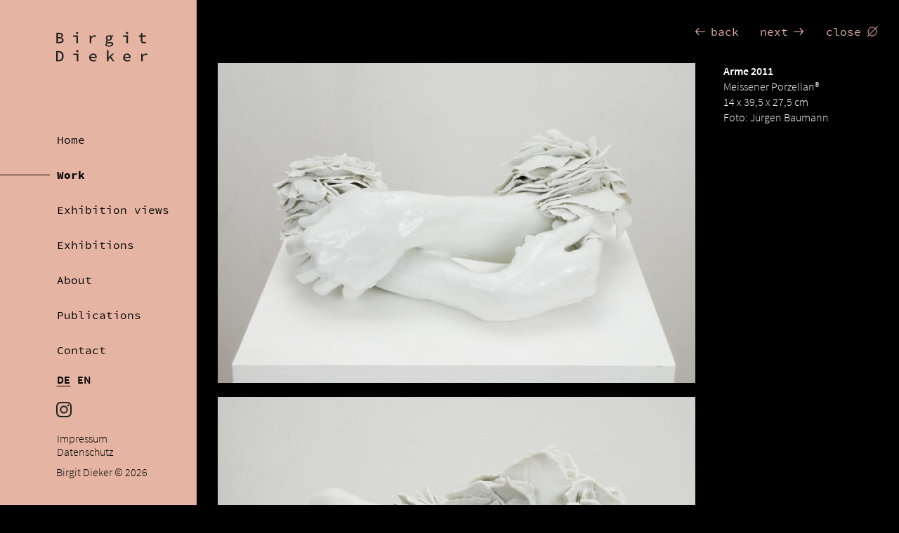

--- FILE ---
content_type: text/html; charset=UTF-8
request_url: https://www.birgit-dieker.de/de/work/arme-28039
body_size: 2013
content:
<!DOCTYPE html> <html lang="de"> <head> <base href="/"> <meta charset="utf-8"> <meta name="viewport" content="width=device-width, initial-scale=1, shrink-to-fit=no"> <title>Arme - Arbeiten</title> <meta name="description" content="www.birgit-dieker.de" /> <meta name="google" content="notranslate" /> <meta name="publisher" content="Jonasgold.de" /> <meta name="author" content="Birgit Dieker"> <link rel="canonical" href="https://www.birgit-dieker.de/de/work/arme-28039" /> <link rel="icon" href="/favicon.ico" type="image/x-icon" /> <meta property="og:title" content="Arme" /> <meta property="og:description" content="" /> <meta property="og:image" content='https://www.birgit-dieker.de/files/generate/600x/1566380123_Birgit_Dieker_Arme_P_2011_front_I_PC-Juergen_Baumann_rz.jpg' /> <meta property="og:image:width" content='600' /> <meta property="og:image:height" content='402' /> <meta property="og:type" content="website" /> <meta property="og:url" content="https://www.birgit-dieker.de" /> <meta property="og:site_name" content="Birgit-Dieker" /> <meta name="twitter:url" content="https://www.birgit-dieker.de" /> <meta name="twitter:title" content="Arme" /> <meta name="twitter:description" content="" /> <meta name="twitter:card" content="summary_large_image"> <meta name="twitter:image" content='https://www.birgit-dieker.de/files/generate/600x/1566380123_Birgit_Dieker_Arme_P_2011_front_I_PC-Juergen_Baumann_rz.jpg' /> <script>var LAN = "de";var ROOT="/de";var PREVIEW="";</script> <link rel="stylesheet" type="text/css" href="/site/assets/css/app.1.02.css" media="all" /> <script type="application/ld+json">{"@context": "http://schema.org","@type": "BreadcrumbList","itemListElement":[{"@type": "ListItem","position": 1,"name": "Work","item":"https://www.birgit-dieker.de/de/work/"},{"@type": "ListItem","position": 2,"name": "Arme","item":"https://www.birgit-dieker.de/de/work/arme-28039"}]}</script> </head> <body data-tplId="work-details" > <div class="sidebar _open"> <header class="side-header"> <a href="/de/" class="logo"><span class="vh">Birgit Dieker</span></a> <button class="menu-toggle f-code">menu<span class="icon-menu"></span></button> </header> <div class="side-menu"> <button class="menu-toggle f-code">close<span class="icon-close-black"></span></button> <nav class="mainNav f-code" data-nav-level="main"> <a data-id="home" href="/de/" class="active_">Home</a> <a data-id="work" href="/de/work/">Work</a> <a data-id="exhibitionviews" href="/de/exhibitionviews/">Exhibition views</a> <a data-id="exhibitions" href="/de/exhibitions/">Exhibitions</a> <a data-id="about" href="/de/about/">About</a> <a data-id="publications" href="/de/publications/">Publications</a> <a data-id="contact" href="/de/contact/">Contact</a> </nav> <nav class="lanNav" data-nav-level="lan"> <a data-id="de" href="/" class="no-barba">DE</a> <a data-id="en" href="/en/" class="no-barba">EN</a> </nav> <div class="socialNav"> <a data-type="instagram" href="https://www.instagram.com/birgitdiekerstudio/" target="_blank" rel="nofollow" title="Birgit Dieker auf Instagram"><span class="vh">Instagram</span></a> </div> <footer class="footer"> <nav class="footerNav" data-nav-level="main"> <a data-id="imprint" href="/de/imprint/">Impressum</a> <a data-id="privacy" href="/de/privacy/">Datenschutz</a> </nav> <p class="copyright">Birgit Dieker &copy; 2026</p> </footer> </div> </div> <main id="barba-wrapper"> <div data-navId="work" data-subnavId="" data-tplId="work-details" class="barba-container" data-namespace="de/work/arme-28039" data-pagetransition="not_set"> <div id="mainContent"> <div class="subNav"> <div class="list container"> <a href="/de/work/arme-28038"><span class="icon-back"></span>back</a> <a href="/de/work/anita-28042">next<span class="icon-next"></span></a> <span class="spacer"></span> <a href="/de/work/" class="backLink">close<span class="icon-close"></span></a> </div> </div> <div class="page-pad-tb workdetails-grid container"> <div class="images"> <div class="anchor"><span class="vh"></span></div> <figure class="images-list"> <img src="/files/generate/1600/1566380165_Birgit_Dieker_Arme_P_2011_front_I_PC-Juergen_Baumann_rz/arme.jpg" data-orientation="landscape" alt="Arme 2011 by Birgit Dieker" /> <img src="/files/generate/1600/1566380166_Birgit_Dieker_Arme_P_2011_left_PC-Juergen_Baumann_rz/arme.jpg" data-orientation="landscape" alt="Arme 2011 by Birgit Dieker" /> <img src="/files/generate/1600/1566380164_Birgit_Dieker_Arme_P_2011_close_up-I_PC_Juergen_Baumann_rz/arme.jpg" data-orientation="portrait" alt="Arme 2011 by Birgit Dieker" /> <figurecaption class="vh">Arme 2011 by Birgit Dieker</figurecaption> </figure> </div> <div class="text"> <div class="text-bg"></div> <div class="text-sticky"> <h1 class="h3">Arme 2011</h1> <p>Meissener Porzellan®</p><p>14 x 39,5 x 27,5 cm</p><p>Foto: Jürgen Baumann</p> </div> </div> </div> </div> </div> </main> <script src="/site/lib/jquery/jquery-3.3.1.min.js"></script> <script src="/site/lib/barba/barba.min.js"></script> <script src="/site/lib/swiper/js/swiper.min.js"></script> <script src="/site/lib/anchorjs/anchor.min.js"></script> <script src="/site/assets/js/main.1.02.js"></script> <script>var _paq = _paq || [];_paq.push(["setCookieDomain", "*.birgit-dieker.de"]);_paq.push(['trackPageView']);_paq.push(['enableLinkTracking']);(function() {var u="/piwik/";_paq.push(['setTrackerUrl', u+'piwik.php']);_paq.push(['setSiteId', '18']);var d=document, g=d.createElement('script'), s=d.getElementsByTagName('script')[0];g.type='text/javascript'; g.async=true; g.defer=true; g.src=u+'piwik.php'; s.parentNode.insertBefore(g,s);})();</script> </body> </html>

--- FILE ---
content_type: text/css
request_url: https://www.birgit-dieker.de/site/assets/css/app.1.02.css
body_size: 5510
content:
@font-face{font-family:source-code-pro;src:url("/site/assets/fonts/source-code-pro-v10-latin/source-code-pro-v10-latin-regular.woff2") format("woff2"),url("/site/assets/fonts/source-code-pro-v10-latin/source-code-pro-v10-latin-regular.woff") format("woff"),url("/site/assets/fonts/source-code-pro-v10-latin/source-code-pro-v10-latin-regular.ttf") format("truetype");font-weight:normal;font-style:normal;font-display:swap}@font-face{font-family:source-code-pro;src:url("/site/assets/fonts/source-code-pro-v10-latin/source-code-pro-v10-latin-700.woff2") format("woff2"),url("/site/assets/fonts/source-code-pro-v10-latin/source-code-pro-v10-latin-700.woff") format("woff"),url("/site/assets/fonts/source-code-pro-v10-latin/source-code-pro-v10-latin-700.ttf") format("truetype");font-weight:bold;font-style:normal;font-display:swap}@font-face{font-family:source-sans-pro;src:url("/site/assets/fonts/source-sans-pro-v13-latin/source-sans-pro-v13-latin-300.woff2") format("woff2"),url("/site/assets/fonts/source-sans-pro-v13-latin/source-sans-pro-v13-latin-300.woff") format("woff"),url("/site/assets/fonts/source-sans-pro-v13-latin/source-sans-pro-v13-latin-300.ttf") format("truetype");font-weight:normal;font-style:normal;font-display:swap}@font-face{font-family:source-sans-pro;src:url("/site/assets/fonts/source-sans-pro-v13-latin/source-sans-pro-v13-latin-600.woff2") format("woff2"),url("/site/assets/fonts/source-sans-pro-v13-latin/source-sans-pro-v13-latin-600.woff") format("woff"),url("/site/assets/fonts/source-sans-pro-v13-latin/source-sans-pro-v13-latin-600.ttf") format("truetype");font-weight:bold;font-style:normal;font-display:swap}html{line-height:1.4;font-weight:normal;font-family:"source-sans-pro","Helvetica Neue",sans-serif;-webkit-font-smoothing:antialiased;-moz-osx-font-smoothing:grayscale;color:#000;font-size:16px}.f-code{font-family:"source-code-pro",monospace}a{text-decoration:none}strong{font-weight:bold}h1,h2,h3,p{margin:0}.h2{text-transform:uppercase;font-weight:bold;font-size:inherit;line-height:1.2em;margin:0}.h3{font-weight:bold;font-size:inherit;line-height:inherit;margin:0}.cmstext ul{margin:0.5em 0;padding:0 0 0 1em;display:inline-block}.cmstext ul li{margin-bottom:0.5em}.cmstext ul li:last-child{margin-bottom:0}.cmstext a{text-decoration:underline}[class^="icon-"]{margin-left:0.5em;padding-left:1em;background:no-repeat left center;background-size:auto 50%}.icon-back{background-image:url("/site/assets/img/svg/Dieker_back.svg");margin-left:0;margin-right:0.5em;background-position-x:right}.icon-next{background-image:url("/site/assets/img/svg/Dieker_next.svg")}.icon-close{background-image:url("/site/assets/img/svg/Dieker_close.svg");background-size:auto 80%}.icon-close-black{background-image:url("/site/assets/img/svg/Dieker_close_black.svg");background-size:auto 80%}.icon-menu{background-image:url("/site/assets/img/svg/Dieker_menu.svg");background-size:auto 40%;padding-left:1.5em}.icon-more{background-image:url("/site/assets/img/svg/Dieker_more.svg");background-size:auto 100%;padding-left:1.5em;font-size:1.2em;margin-left:0;line-height:2em}.icon-instagram{background-image:url("/site/assets/img/svg/Instagram.svg");background-size:auto 100%;padding-left:1.5em;font-size:1.2em;margin-left:0;margin-right:0.3em;line-height:2em}.grid{list-style:none;margin-left:-20px}.grid__col--12-of-12{width:100%}.grid__col--6-of-12{width:50%}.grid__col--4-of-12{width:33.33333%}.grid__col--8-of-12{width:66.66667%}.grid__col--3-of-12{width:25%}.grid__col--9-of-12{width:75%}.grid__col--1-of-12{width:8.33333%}.grid__col--2-of-12{width:16.66667%}.grid__col--5-of-12{width:41.66667%}.grid__col--7-of-12{width:58.33333%}.grid__col--10-of-12{width:83.33333%}.grid__col--11-of-12{width:91.66667%}.grid__col{box-sizing:border-box;display:inline-block;margin-right:-.25em;min-height:1px;padding-left:20px;vertical-align:top}@media (max-width: 768px){.grid__col{display:block;margin-left:0;margin-right:0;width:auto}}@media (max-width: 768px) and (min-width: 480px){.grid__col[class*="grid__col--m-"]{display:inline-block;margin-right:-.24em}.grid__col.grid__col--m-1-of-2,.grid__col.grid__col--m-2-of-4{width:50%}.grid__col.grid__col--m-1-of-3{width:33.33333%}.grid__col.grid__col--m-2-of-3{width:66.66667%}.grid__col.grid__col--m-1-of-4{width:25%}.grid__col.grid__col--m-3-of-4{width:75%}}@media (max-width: 480px){.grid__col[class*="grid__col--s-"]{display:inline-block;margin-right:-.24em}.grid__col.grid__col--s-1-of-2,.grid__col.grid__col--s-2-of-4{width:50%}.grid__col.grid__col--s-1-of-3{width:33.33333%}.grid__col.grid__col--s-2-of-3{width:66.66667%}.grid__col.grid__col--s-1-of-4{width:25%}.grid__col.grid__col--s-3-of-4{width:75%}}.grid__col--centered{display:block;margin-left:auto;margin-right:auto}.grid__col--d-first{float:left}.grid__col--d-last{float:right}.grid--no-gutter{margin-left:0;width:100%}.grid--no-gutter .grid__col{padding-left:0}.grid--no-gutter .grid__col--span-all{margin-left:0;width:100%}.grid__col--ab{vertical-align:bottom}.grid__col--am{vertical-align:middle}@media (max-width: 767px){body[data-tplid="work-details"] .sidebar,body[data-tplid="exhibitionviews-details"] .sidebar,body[data-tplid="publications-details"] .sidebar{opacity:0}}.socialNav{display:flex}.socialNav>a{background:no-repeat center center;background-size:contain;border:none !important;width:30px;height:30px}.socialNav>a:not(:last-child){margin-right:10px}.socialNav>a[data-type="instagram"]{background-image:url("/site/assets/img/svg/Instagram_black.svg")}@media (min-width: 768px) and (min-height: 480px){.socialNav>a{width:22px;height:22px}}.lanNav{display:flex;align-items:flex-start;flex-direction:row;font-weight:bold}.lanNav>a{line-height:1.1em}.lanNav>a:not(:last-child){margin-right:0.5em}.sidebar{background-color:#E6B4A2;position:fixed;top:0;left:0;width:100%;z-index:200;color:#000}.sidebar .side-header{position:relative;display:flex;justify-content:space-between;align-items:center;box-sizing:border-box}.sidebar .side-header .logo{background:no-repeat url("/site/assets/img/svg/Dieker_Logo.svg") left center;background-size:contain;max-height:70%}.sidebar .side-menu{position:absolute;top:0;left:0;right:0;background-color:#E6B4A2;overflow-x:hidden;overflow-y:auto;-webkit-overflow-scrolling:touch}.sidebar .side-menu a{color:#000;text-decoration:none;border:solid 1px transparent;display:inline-block}.sidebar .side-menu a.active,.sidebar .side-menu a:hover{border-bottom-color:#000}.sidebar .menu-toggle{padding:0}.sidebar .mainNav{display:flex;align-items:flex-start;justify-content:center;flex-direction:column;flex:1 1 auto}.sidebar .footerNav{display:flex;align-items:flex-start;flex-direction:row;margin-bottom:0.5em}.sidebar .footerNav>a{line-height:1.1em}.sidebar .footerNav>a:not(:last-child){margin-right:1em}.sidebar .copyright{margin:0;padding:0;margin-bottom:2em}@media (max-width: 767px), (max-height: 479px){.sidebar{transition:opacity 0.5s}.sidebar .logo{height:35px;width:104px}.sidebar .menu-toggle{background-color:transparent;border:none;cursor:pointer;font-size:16px;position:fixed;right:30px;top:37.5px;transform:translateY(-50%)}.sidebar .side-header{height:75px;padding-left:30px}.sidebar .side-menu{padding:120px 20px 20px 80px;padding:60px 20px 20px 80px;box-sizing:border-box;height:100vh;max-height:1000px}}@media (max-width: 767px) and (min-height: 550px), (max-height: 479px) and (min-height: 550px){.sidebar .side-menu{display:flex;flex-direction:column;justify-content:space-around;justify-content:center}}@media (max-width: 767px), (max-height: 479px){.sidebar:not(.open) .side-menu{display:none}.sidebar .mainNav{font-size:26px;line-height:1em;font-weight:bold;margin-bottom:1em}.sidebar .mainNav>a{border-bottom-width:2px;margin-bottom:3vh}.sidebar .lanNav{position:absolute;left:30px;top:37.5px;transform:translateY(-50%)}.sidebar .socialNav{margin-bottom:1em}}@media (min-width: 768px) and (min-height: 480px){.sidebar{width:280px;height:100vh}.sidebar .side-header{min-height:60px;height:20vh;height:calc(10vh + 60px);padding-left:80px;z-index:2}.sidebar .logo{height:45px;width:130px}.sidebar .menu-toggle{display:none}.sidebar .side-menu{margin-top:calc(10vh + 60px);padding:50px 20px 20px 80px;bottom:0}}@media (min-width: 768px) and (min-height: 480px) and (min-height: 750px){.sidebar .side-menu{display:flex;flex-direction:column;justify-content:space-around;justify-content:center}}@media (min-width: 768px) and (min-height: 480px){.sidebar .mainNav{font-size:16px;line-height:1em}.sidebar .mainNav>a{margin-bottom:2em;margin-bottom:1em;position:relative;padding:0.5em 0}.sidebar .mainNav>a:not(:hover){border-bottom-color:transparent !important}.sidebar .mainNav>a.active{font-weight:bold}.sidebar .mainNav>a.active::before{content:"";height:1px;display:block;position:absolute;left:-90px;top:0.5em;top:1em;width:80px;background-color:#000}.sidebar .lanNav{margin-bottom:3vh}.sidebar .socialNav{margin-bottom:3vh}.sidebar .footerNav{flex-direction:column}.sidebar .footer{flex:1 1 auto}}.subNav{position:fixed;z-index:220;top:0;right:0;background-color:#000;box-sizing:border-box;height:75px}.subNav .list{display:flex;align-items:center;height:100%}.subNav .list a{font-family:"source-code-pro",monospace;color:#E6B4A2}.subNav .list a:not(:first-child){margin-left:30px}.subNav.bgcolor-salmon .list a{color:#000}@media (max-width: 767px), (max-height: 479px){.subNav{left:0}.subNav .spacer{flex:1 1 auto}}@media (min-width: 768px) and (min-height: 480px){.subNav{left:280px;height:calc(7vh + 40px);background-color:transparent}.subNav .list{justify-content:flex-end}}.pageNav{display:flex;flex-direction:column;align-items:flex-start}@media (min-width: 992px){.pageNav{flex-direction:row}.pageNav a:not(:last-child){margin-right:3em}}.pageNav a{color:#E6B4A2;font-family:"source-code-pro",monospace;text-transform:uppercase;font-weight:bold;text-decoration:none}.pageNav a:hover{text-decoration:underline}#barba-wrapper{opacity:1}.barba-container{transition:opacity 0.5s}.barba-container[data-pagetransition="default"]{opacity:0}#previewInfo{position:fixed;top:0;right:0;z-index:200;color:#000;font-size:11px;line-height:1em;text-transform:uppercase}#previewInfo a{display:inline-block;padding:2px 10px;background-color:#000;color:#fff;font-weight:bold;text-decoration:none}#previewInfo a:hover{text-decoration:underline}@media (max-width: 767px){#previewInfo a{font-size:10px;line-height:1.4em;padding:0px 5px}}.color-salmon{color:#E6B4A2}.bgcolor-salmon{background-color:#E6B4A2;color:#000}body:not([data-preview]) .anchorjs-link{display:none}.anchor{font-size:1em}.anchor{font-size:1em;margin-top:-1em;padding-top:1em}.anchor .anchorjs-link{text-decoration:none}@media (max-width: 767px), (max-height: 479px){.anchor{margin-top:calc(-1em - 75px);padding-top:calc(0.5em + 75px)}}.anchor{width:0px;position:relative}.anchor::before{content:"COPY";font-size:12px;font-weight:bold;width:40px;background-color:#555;color:#fff;text-align:center;border-radius:6px;padding:5px;position:absolute;z-index:1;bottom:2px;left:-25px}.anchor::after{content:"";position:absolute;top:100%;left:-15px;margin-top:-2px;border-width:5px;border-style:solid;border-color:#555 transparent transparent transparent}.anchor::before,.anchor::after{visibility:hidden;opacity:0;transition:opacity 0.3s}.anchor:hover::before,.anchor:hover::after{visibility:visible;opacity:1}.anchor.ok::before,.anchor.ok::after{opacity:0;transition:opacity 0.3s 0.3s}.anchor.ok::before{content:"OK";background-color:#090}.anchor.ok::after{border-top-color:#090}.fluid-img{width:100%;height:auto}.relative{position:relative}.vh{overflow:hidden;width:0;height:0;position:absolute}.btn-primary{background-color:transparent;border:solid 1px #E6B4A2;font-family:"source-code-pro",monospace;text-decoration:none;color:#E6B4A2;padding:0.1em 1em;text-decoration:none;transition:background-color 0.3s,color 0.3s}.btn-primary:hover{background-color:#E6B4A2;color:#fff}a{color:inherit}.text a{text-decoration:underline;color:inherit}@media (max-width: 767px){.mobile-title-line{position:relative}.mobile-title-line::before{content:"";height:1px;display:block;position:absolute;left:-90px;top:0.6em;width:80px;background-color:currentColor}}body{margin:0;padding:0;background:#000;color:#fff}body[data-tplid="home"]{position:absolute;top:0;left:0;width:100vw;height:100vh;overflow:hidden}#mainContent{position:relative;min-height:calc(100vh - 75px);margin-top:75px}@media (min-width: 768px) and (min-height: 480px){#mainContent{min-height:100vh;margin-top:0;margin-left:280px}}.container{padding-left:30px;padding-right:30px;max-width:1200px;margin-left:auto;margin-right:auto;box-sizing:content-box}.page-pad-tb{padding-top:calc(7vh + 40px);padding-bottom:calc(7vh + 40px)}.page-pad-t{padding-top:calc(7vh + 40px)}.page-pad-b{padding-bottom:calc(7vh + 40px)}@media (max-width: 767px), (max-height: 479px){.page-pad-t:target,.page-pad-tb:target{padding-top:calc(75px + 1em)}}.home-cover{position:absolute;top:0;left:0;right:0;overflow:hidden;height:100%}.home-cover .swiper-container{overflow:hidden;position:absolute;top:0;left:0;right:0;bottom:0;margin:-20px 0}.home-cover .home-slider-nav{position:absolute;position:fixed;z-index:101;right:30px;top:50vh;z-index:102;margin-top:-75px;display:flex;flex-direction:column;align-items:center;width:30px}.home-cover .home-slider-nav>button{background-color:transparent;border:none;outline:none;height:30px;width:100%;display:block;cursor:pointer;background:no-repeat center center;background-size:60% auto}.home-cover .home-slider-nav>button.prev{background-image:url("/site/assets/img/svg/Dieker_up.svg")}.home-cover .home-slider-nav>button.next{background-image:url("/site/assets/img/svg/Dieker_down.svg")}.home-cover .home-slider-nav>.count{display:flex;justify-content:center;align-items:center;height:1em;width:100%;font-family:"source-code-pro",monospace;font-weight:bold;font-size:1rem;pointer-events:none;text-align:center}@media (min-width: 768px){.home-cover .home-slider-nav{top:90vh;margin-top:-60px}}.home-cover .home-slider{position:relative;list-style:none;margin:0;padding:0;height:100%}.home-cover .home-slider .home-slide{width:100%;height:100%;overflow:hidden;position:relative;border:none;background-color:black;box-sizing:border-box}.home-cover .home-slider .home-slide .home-bg{width:100%;height:100%;overflow:hidden;position:absolute;top:0;left:0;right:0;bottom:0;object-fit:cover;object-position:center center}.home-cover .home-slider .home-slide .home-caption{color:#fff;position:absolute;left:0;right:0;bottom:0;padding-bottom:calc(5vh + 70px);padding-bottom:calc(5vh + 120px);padding-top:calc(4vh + 2em);background-color:rgba(0,0,0,0.5);background:linear-gradient(transparent 0%, rgba(0,0,0,0.7) 100%);transition:transform 1s 0.5s,opacity 1s 0.5s}.home-cover .home-slider .home-slide .home-caption .c-topline{margin-bottom:1em;padding:0;display:block;position:relative;line-height:1.2em;letter-spacing:0.1em}.home-cover .home-slider .home-slide .home-caption .c-btn{margin-top:.5em;display:inline-block}.home-cover .home-slider .home-slide .home-caption .c-topline{font-size:calc(26 / 16 * 1em);line-height:1.2em}.home-cover .home-slider .home-slide .home-caption .c-title{font-size:calc(50 / 16 * 1em);line-height:1.2em;margin-bottom:0.2em}.home-cover .home-slider .home-slide .home-caption .c-text{font-size:calc(26 / 16 * 1em);line-height:1.4em}.home-cover .home-slider .home-slide .home-caption .c-btn{font-size:calc(22 / 16 * 1em);line-height:1.4em}@media (max-width: 575px){.home-cover .home-slider .home-slide .home-caption .c-topline{font-size:16px}.home-cover .home-slider .home-slide .home-caption .c-title{font-size:22px}.home-cover .home-slider .home-slide .home-caption .c-text{font-size:16px}.home-cover .home-slider .home-slide .home-caption .c-btn{font-size:14px}}@media (min-width: 576px){.home-cover .home-slider .home-slide .home-caption{font-size:calc(1.1vw + 2px)}}@media (min-width: 1200px){.home-cover .home-slider .home-slide .home-caption{font-size:16px}}.home-cover .home-slider .home-slide .home-caption .home-caption-w{max-width:850px}.home-cover .home-slider .home-slide:not(.active) .home-caption{opacity:0;transform:translateY(40px)}.work-grid{display:grid;grid-template-columns:1fr 1fr 1fr;grid-column-gap:3.5vw;grid-row-gap:3.5vw}@media (min-width: 1200px){.work-grid{grid-template-columns:1fr 1fr 1fr 1fr 1fr}}@media (min-width: 1550px){.work-grid{grid-column-gap:55px;grid-row-gap:55px}}.work-grid .work-item{position:relative;display:flex;align-items:center;overflow:hidden}.work-grid .work-item>a{display:flex;align-items:flex-start}.work-grid .work-item>a img{width:100%;height:auto}.work-grid .work-item>a .caption{position:absolute;top:100%;left:0;right:0;bottom:0;color:#fff;font-family:"source-code-pro",monospace;font-size:12px;font-weight:bold;padding:5%;background-color:rgba(0,0,0,0.5);overflow:hidden;transition:top 0.3s}.work-grid .work-item>a:hover .caption{top:50%}@media (max-width: 767px){.work-grid .work-item>a .caption{display:none;transform:translateY(20px)}}.workdetails-grid{padding-bottom:7vh}.workdetails-grid .images .images-list{margin:0}.workdetails-grid .text{max-width:600px}@media (max-width: 767px){.workdetails-grid{padding-top:0}.workdetails-grid .images{height:calc(80vh - 100px);overflow-x:auto;overflow-y:hidden;-webkit-overflow-scrolling:touch;position:relative;margin-bottom:5px;margin-left:-30px;margin-right:-30px;padding-left:30px;padding-bottom:20px}.workdetails-grid .images .images-list{display:inline-flex;justify-content:flex-start;align-items:center;height:100%;margin:0;margin-right:30px}.workdetails-grid .images .images-list img{height:100%;width:auto}.workdetails-grid .images .images-list img[data-orientation="landscape"]{height:auto;max-height:100%;max-width:80vw}.workdetails-grid .images .images-list img:not(:first-child){margin-left:3.5vw}}@media (min-width: 768px){.workdetails-grid .images{margin-bottom:20px}.workdetails-grid .images .images-list img{display:block;height:auto;max-width:100%;max-height:75vh}.workdetails-grid .images .images-list img[data-orientation="portrait"]{max-height:75vh}.workdetails-grid .images .images-list img:not(:first-child){margin-top:20px}}@media (min-width: 1200px){.workdetails-grid{display:flex}.workdetails-grid .images{padding-right:40px;flex:1 1 auto}.workdetails-grid .text{width:260px;position:relative}.workdetails-grid .text .text-sticky{position:-webkit-sticky;position:sticky;top:calc(7vh + 40px)}.workdetails-grid .text .text-bg{position:fixed;height:calc(7vh + 40px);width:260px;top:0;background-color:#000;z-index:1}}.exhibitionviewsdetails-grid .text .text-sticky{top:30vh}.exhibitionviews-grid{display:grid;grid-template-columns:50%;grid-column-gap:3.5vw;grid-row-gap:3.5vw}@media (min-width: 576px){.exhibitionviews-grid{grid-template-columns:100%}}@media (min-width: 992px){.exhibitionviews-grid{grid-template-columns:45% 45%}}@media (min-width: 1200px){.exhibitionviews-grid{grid-template-columns:350px 350px;grid-template-columns:385px 385px;grid-column-gap:50px;grid-column-gap:45px;grid-row-gap:40px;grid-row-gap:42px}}.exhibitionviews-grid .exhibitionviews-item{position:relative;display:flex;align-items:flex-start;overflow:hidden}.exhibitionviews-grid .exhibitionviews-item>a{width:100%}.exhibitionviews-grid .exhibitionviews-item>a img{width:100%;height:auto}.exhibitionviews-grid .exhibitionviews-item>a .caption{display:block;font-size:12px;font-weight:bold;padding:5%;color:#ccc}.exhibitionviews-grid .exhibitionviews-item>a .caption>strong{font-family:"source-code-pro",monospace;color:#fff}@media (min-width: 576px){.exhibitionviews-grid .exhibitionviews-item>a{display:flex;align-items:flex-start}.exhibitionviews-grid .exhibitionviews-item>a img{flex:1 1 50%;width:50%}.exhibitionviews-grid .exhibitionviews-item>a .caption{box-sizing:border-box;flex:1 1 50%;display:block;width:50%}}.exhibitions .exhibition-list,.about .exhibition-list{list-style:none;margin:0;padding:0}.exhibitions .exhibition-list .exhibition-item:not(:first-child),.about .exhibition-list .exhibition-item:not(:first-child){margin-top:1em}.exhibitions .exhibition-list .exhibition-item img,.about .exhibition-list .exhibition-item img{height:120px;margin-top:5px}.exhibitions .exhibition-list .exhibition-item .text,.about .exhibition-list .exhibition-item .text{max-width:480px}@media (min-width: 992px){.exhibitions .exhibition-list .exhibition-item,.about .exhibition-list .exhibition-item{display:flex;align-items:flex-start}.exhibitions .exhibition-list .exhibition-item .date,.about .exhibition-list .exhibition-item .date{width:7em;flex:0 0 auto}.exhibitions .exhibition-list .exhibition-item .text,.about .exhibition-list .exhibition-item .text{box-sizing:border-box;flex:1 1 auto}}.publication .publication-list{list-style:none;margin:0;padding:0}.publication .publication-list .publication-item{padding-top:1em}.publication .publication-list .publication-item:not(:first-child){margin-top:3em}.publication .publication-list .publication-item .img{margin:0}.publication .publication-list .publication-item .img img{height:200px;margin-bottom:10px}.publication .publication-list .publication-item .text{max-width:400px}@media (min-width: 992px){.publication .publication-list .publication-item{display:flex;align-items:flex-start}.publication .publication-list .publication-item .img{width:170px;flex:0 0 auto;padding-right:60px}.publication .publication-list .publication-item .img img{height:auto;max-width:100%}.publication .publication-list .publication-item .text{box-sizing:border-box;flex:1 1 auto;max-width:400px}}body[data-tplid="publications-details"]{background-color:#E6B4A2}.publications-details .text{max-width:700px;padding-right:10vw}.contact{max-width:600px;margin-top:10vh}.contact .newsletter{margin:4em 0 1em 0}.contact .newsletter .newsletter-title{font-weight:normal;margin-bottom:1em}.contact .newsletter form input[type="email"],.contact .newsletter form input[type="text"]{background-color:#E6B4A2;border:none;padding:0.5em 1em;font-size:16px;line-height:1.2em;font-family:"source-code-pro",monospace}.contact .newsletter form input[type="submit"]{display:none}.contact .newsletter form .btn-group{display:inline-block;max-width:80%;width:350px;position:relative;overflow:hidden}.contact .newsletter form .btn-group input[type="email"],.contact .newsletter form .btn-group input[type="text"]{width:100%;max-width:100%;padding-right:45px;box-sizing:border-box}.contact .newsletter form .btn-group input[type="submit"]{display:block;width:40px;border:none;position:absolute;top:0;right:0;bottom:0;background:transparent;background:no-repeat url("/site/assets/img/svg/Dieker_submit.svg") center center;background-size:50% auto;cursor:pointer}.contact .newsletter form .btn-group input[type="submit"]:hover{background-position-x:65%}.contact .newsletter .nl-views{min-height:36px}.contact .newsletter .nl-views .nl-view-2{display:none}.contact .newsletter [data-feedback="ok"] .nl-error,.contact .newsletter [data-feedback="error"] .nl-ok{display:none}.contact .newsletter ::-webkit-input-placeholder{color:#000;opacity:0.8}.contact .newsletter :focus::-webkit-input-placeholder{opacity:0.5}.contact .newsletter :-moz-placeholder{color:#000;opacity:0.8}.contact .newsletter :focus:-moz-placeholder{opacity:0.5}.contact .newsletter ::-moz-placeholder{color:#000;opacity:0.8}.contact .newsletter :focus::-moz-placeholder{opacity:0.5}.contact .newsletter :-ms-input-placeholder{color:#000;opacity:0.8}.contact .newsletter :focus:-ms-input-placeholder{opacity:0.5}


--- FILE ---
content_type: image/svg+xml
request_url: https://www.birgit-dieker.de/site/assets/img/svg/Dieker_next.svg
body_size: 123
content:
<svg xmlns="http://www.w3.org/2000/svg" width="17.1" height="12.52" viewBox="0 0 17.1 12.52"><title>Dieker_next</title><polygon points="11.49 12.35 10.74 11.69 15.6 6.27 10.74 0.85 11.49 0.18 16.93 6.27 11.49 12.35" fill="#e6b4a3" stroke="#e6b4a3" stroke-miterlimit="10" stroke-width="0.25"/><rect x="0.13" y="5.77" width="15.65" height="1" fill="#e6b4a3" stroke="#e6b4a3" stroke-miterlimit="10" stroke-width="0.25"/><polygon points="11.49 12.35 10.74 11.69 15.6 6.27 10.74 0.85 11.49 0.18 16.93 6.27 11.49 12.35" fill="#e6b4a3" stroke="#e6b4a3" stroke-miterlimit="10" stroke-width="0.25"/></svg>

--- FILE ---
content_type: image/svg+xml
request_url: https://www.birgit-dieker.de/site/assets/img/svg/Instagram_black.svg
body_size: 618
content:
<svg xmlns="http://www.w3.org/2000/svg" xmlns:xlink="http://www.w3.org/1999/xlink" viewBox="0 0 20 20"><defs><style>.cls-1{fill:none;}.cls-2{clip-path:url(#clip-path);}.cls-3{fill:#20201e;}</style><clipPath id="clip-path"><rect class="cls-1" width="20" height="20"/></clipPath></defs><title>Instagram</title><g id="Ebene_2" data-name="Ebene 2"><g id="Ebene_1-2" data-name="Ebene 1"><g class="cls-2"><path class="cls-3" d="M10,0C7.28,0,6.94,0,5.88.06A7.35,7.35,0,0,0,3.45.53,4.91,4.91,0,0,0,1.68,1.68,4.9,4.9,0,0,0,.52,3.45,7.35,7.35,0,0,0,.06,5.88C0,6.94,0,7.28,0,10s0,3.06.06,4.12a7.36,7.36,0,0,0,.46,2.43,5.11,5.11,0,0,0,2.93,2.92,7.35,7.35,0,0,0,2.43.47C6.94,20,7.28,20,10,20s3.06,0,4.12-.06a7.35,7.35,0,0,0,2.43-.47,5.11,5.11,0,0,0,2.93-2.92,7.36,7.36,0,0,0,.46-2.43c0-1.07.06-1.41.06-4.12s0-3.06-.06-4.12a7.35,7.35,0,0,0-.46-2.43,4.9,4.9,0,0,0-1.15-1.77A4.91,4.91,0,0,0,16.55.53,7.35,7.35,0,0,0,14.12.06C13.06,0,12.72,0,10,0m0,1.8c2.67,0,3,0,4,.06a5.55,5.55,0,0,1,1.86.35A3.1,3.1,0,0,1,17,3,3.12,3.12,0,0,1,17.8,4.1,5.55,5.55,0,0,1,18.14,6c0,1.05.06,1.37.06,4s0,3-.06,4a5.55,5.55,0,0,1-.34,1.86,3.31,3.31,0,0,1-1.9,1.9,5.53,5.53,0,0,1-1.86.34c-1.05,0-1.37.06-4,.06s-3,0-4-.06A5.53,5.53,0,0,1,4.1,17.8,3.11,3.11,0,0,1,3,17,3.12,3.12,0,0,1,2.2,15.9,5.55,5.55,0,0,1,1.86,14c0-1.05-.06-1.37-.06-4s0-3,.06-4A5.55,5.55,0,0,1,2.2,4.1,3.12,3.12,0,0,1,3,3,3.1,3.1,0,0,1,4.1,2.21,5.55,5.55,0,0,1,6,1.86c1.05,0,1.37-.06,4-.06"/><path class="cls-3" d="M10,13.33A3.33,3.33,0,1,1,13.33,10,3.33,3.33,0,0,1,10,13.33m0-8.47A5.14,5.14,0,1,0,15.14,10,5.13,5.13,0,0,0,10,4.87"/><path class="cls-3" d="M16.54,4.66a1.2,1.2,0,1,1-1.2-1.2,1.2,1.2,0,0,1,1.2,1.2"/></g></g></g></svg>

--- FILE ---
content_type: text/javascript
request_url: https://www.birgit-dieker.de/site/assets/js/main.1.02.js
body_size: 7199
content:

	
$(function() {	
	var pageScripts = new MainPage();
	pageScripts.init();
	
});	



var MainPage = function(){ return {
	
	lazyload:null,
	//allowHistoryBack:false,
	historySrollPos:0,
	scrollCache:{},
	
	init: function(){
		
		//test nav
		$(".sidebar").on("click", ".menu-toggle", function(e){
			e.preventDefault();
			e.stopPropagation();
			$(".sidebar").toggleClass("open");
		});
		//test nav
		$(".sidebar").on("click", "a", function(e){
			window.setTimeout(function(){
				$(".sidebar").removeClass("open");
			}, 500);
		});
		
		/*
		//test nav
		$(".sidebar").on("click", "a", function(e){
			e.preventDefault();
			console.log("clock");
			$(".sidebar").find(".active").removeClass("active");
			$(this).addClass("active");
		});*/
		

		//backBtn/closeBtn links
		$("body").on("click", "a.backLink", function(e){
			var link = document.location.origin + $(this).attr("href");
			//save scroll pos
			that.historySrollPos = that.scrollCache[link]; 
		});
		
		
		
		//handle scroll links
		$("body").on("click", "[data-scrollto]", function(e){
			e.preventDefault();
			
			// store hash
			var hash = $(this).attr("data-scrollto");
			if(hash==undefined || $(hash).length==0) return;
			//console.log("scrollto: "+hash);
			// animate
			$('html, body').animate({
					scrollTop: $(hash).offset().top
				}, 500, 
				function(){
					window.location.hash = hash;
				}
			);
		
		});
		
		
		//handle external links
		$("body").on("click", "a[href^='http'][target!='_blank']", function(e){
			var href = $(this).attr("href");
			var res = window.open(href, "_blank");
			if(res){ 
				e.preventDefault(); //no barba
			}
		});
		
		var that = this;

		
		this.initNewsletter();
		this.initBarba();
		this.reinitPage();

	
		
		var navId = $("#barba-wrapper").find("[data-navId]:first").attr("data-navId");

		that.highlightNavLevel("main", navId);
		that.highlightNavLevel("lan", LAN);
		
	},
	
	
	//newsletter form setup
	initNewsletter: function(){
		
		//tablet main nav open/close toggle
		$("body").on("submit", "#newsletterForm", function(e){
			e.preventDefault();
			
			
			var form = $(this)[0];
			var $nl = $(this).closest(".newsletter");
			var $email = $nl.find("input[type='email']");
			var email = $email.val();
			if(email==""){
				return false;
			}
			
			//feedback
			$nl.find(".nl-view-1").slideUp();
			
			
			$.post(ROOT+"/newsletter", { email:email }, function(res) { 
				var error = false;
				if(res="ok"){
					//console.log("newsletter ok");	
					
				}else{
					console.log("an error orrurred: "+res);
					error = true;
				}
				var feedback = error ? "error" : "ok";
				$nl.find("[data-feedback]").attr("data-feedback", feedback);
				
				$nl.find(".nl-view-2").slideDown();
				
			
			
				//close
				window.setTimeout(function(){
					if(res="ok"){
						form.reset();
					}
					$nl.find(".nl-view-1").slideDown();
					$nl.find(".nl-view-2").slideUp();
				}, 2000);
				
			}, "html");
			
			
		});
		
	},
	
	
	
		
	old_init: function(){
		var that = this;

		
		this.initBarba();
		this.reinitPage();

	
		
		var navId = $("#barba-wrapper").find("[data-navId]:first").attr("data-navId");
		that.highlightNavLevel("main", navId);
		
		//var subnavId = $("#barba-wrapper").find("[data-subnavId]:first").attr("data-subnavId");
		//that.highlightNavLevel("sub", subnavId);
		
		
		$("body").one("touchstart", function(e){
			$("body").addClass("touchdevice");
		});
	
		
		/*$("body").on("click", ".dropdown-toggle", function(e){
			e.stopPropagation();
			that.gotoBarbaUrl($(this).attr("href"), "default");
			return true;
		});*/
		
		$("body").on("click", ".nolink,a[href='']", function(e){
			e.stopPropagation();
		});
		
		$("body").on("click", "a", function(e){
			//stop reloading current pages
			if($(this).hasClass("active")) e.preventDefault();
		});
		
		//handle external links
		$("body").on("click", "a[href^='http']", function(e){
			//e.preventDefault();
			var href = $(this).attr("href");
			var res = window.open(href, "_blank");
			if(res){ 
				e.preventDefault(); //no barba
			}
		});
		
		//handle scroll links
		$("body").on("click", "[data-scrollto]", function(e){
			e.preventDefault();
			
			// store hash
			var hash = $(this).attr("data-scrollto");
			if(hash==undefined || $(hash).length==0) return;
			// animate
			$('html, body').animate({
					scrollTop: $(hash).offset().top
				}, 500, 
				function(){
					window.location.hash = hash;
				}
			);
		
		});
		
		
		//handle internal tracking
		/*$("body").on("click", "[data-track-title]", function(e){
			var pageTitle = document.title + " - " + $(this).attr("data-track-title");
			that.trackPageView(location.origin + location.pathname, pageTitle);
		});
		$("body").on("click", "[data-track-toggle][aria-expanded!='true']", function(e){
			var pageTitle = document.title + " - " + $(this).attr("data-track-toggle");
			that.trackPageView(location.origin + location.pathname, pageTitle);
		});*/
		
		
		/*$("body").on("click", ".scrollUpBtn", function(e){
			e.preventDefault();
			$('html, body').animate({
					scrollTop: 0
				}, 500
			);
		
		});*/
		

		
		/*$(window).on("scroll", function(e){
			window.requestAnimationFrame(function(t){that.scrollHandler(e);});
		}).scroll();*/
		
		
		
		
		//tablet main nav open/close toggle
		$("body").on("submit", "#newsletterForm", function(e){
			e.preventDefault();
			
			
			var $nl = $(this).closest(".newsletter");
			var $email = $nl.find("input[type='email']");
			var email = $email.val();
			if(email==""){
				return false;
			}
			
			//feedback
			$nl.find(".nl-view-2").slideUp();
			
			
			$.post(ROOT+"/newsletter", { email:email }, function(res) { 
				var error = false;
				if(res="ok"){
					console.log("newsletter ok");	

				}else{
					console.log("an error orrurred: "+res);
					error = true;
				}
				var feedback = error ? "error" : "ok";
				$nl.find("[data-feedback]").attr("data-feedback", feedback);
				
				$nl.find(".nl-view-3").slideDown();
				
			
			
				//close
				window.setTimeout(function(){
					
					$nl.find(".nl-view-1").slideDown();
					$nl.find(".nl-view-3").slideUp();
				}, 2000);
				
			}, "html");
			
			
		});
		
		//tablet main nav open/close toggle
		$("body").on("click", ".newsletter .openNlBtn", function(e){
			e.preventDefault();
			var $nl = $(this).closest(".newsletter");
			$nl.find(".nl-view-1").slideUp();
			$nl.find(".nl-view-2").slideDown();
		});

	},
	
	
		
	
	
	
	
	/* is called after each page load */
	reinitPage: function(){
		var that = this;
		//this.initLazyload();
		this.initHomeSwiper();
		this.initAnchors();
		
		
		$("[title]").removeAttr("title");
		
		//lazyloading srcset images (also in opened collapses)
		/*$(".lazy-srcset[data-srcset], .collapse.lazy-collapse-srcset.show [data-srcset]").each(function(){
			$(this).attr("srcset", $(this).attr("data-srcset"));
			$(this).removeAttr("data-srcset");
		});*/
		
		//close mobile navigation
		//this.closeMobileNav();
	},
	
	
	/*closeMobileNav: function(){
		if(!$("body").hasClass("mobile-nav-in")) return;
		$("#mainNav").removeClass("in");
		$(".header .hamburger").removeClass('is-active');
		$("body").removeClass("mobile-nav-in");
		document.ontouchmove = function (e) { return true; } 
	},*/
	
			
	
	
	//anchors and clipboard copy
	initAnchors: function(){
		var that = this;
		//var anchorJS = require('anchor-js');
		//var anchors = new anchorJS();
		anchors.options = {
		  visible: 'always',
		  placement: 'left'
		};
		anchors.add(".anchor");
		
		$(".anchorjs-link").on("click", function(e){
			var href = $(this).attr("href");
			//remove /preview
			if(href.substr(0, 8)=="/preview") href = href.substr(8);
			//remove ending #
			if(href.substr(-1, 1)=="#") href = href.substring(0,href.length - 1);
			//console.log("HREF: "+href);
			
			var res = that.copyToClipboard(href);
			if(res){
				//$temp = $('<div style="position:fixed;z-index:900;top:0%;left:50%;transform:translate(-50%,0%);background:#009900;color:#fff;padding:10px 20px;font-size:50;font-weight:bold;">COPY OK</div>');
				/*$temp = $('<div class="copyHint"><span>COPY OK</span></div>');
				
				$("body").append($temp);
				$temp.hide().slideDown().delay(2000).slideUp(function(){
					$temp.remove();
					
				});*/
				var $anchor = $(this).closest(".anchor");
				$anchor.addClass('ok');
				window.setTimeout(function(){
					$anchor.removeClass('ok');	
				}, 2000);
			}
		});
	},
	
	
	//copy any string to clipboard
	copyToClipboard: function (text) {
		var $temp = $("<input>");
		$("body").append($temp);
		$temp.val(text).select();
		
		var succeeded = void 0;
        try {
            succeeded = document.execCommand("copy");
        } catch (err) {
            succeeded = false;
            console.log("error while copy to clipboard");
        }
        
		$temp.remove();
		return succeeded;
	},
	
	
	//page home swiper
	initHomeSwiper: function(){
		var that = this;
		if($("#homeSwiper .swiper-slide").length==1){
			$("#homeSwiper .swiper-slide:eq(0)").addClass("active");
		}
		if($("#homeSwiper .swiper-slide").length<2) return;
		
		var swiper = new Swiper('#homeSwiper', {
	        direction: 'vertical',
	        speed: 800,
	        slidesPerView: 1,
	        spaceBetween: 0,
	        mousewheel: {
		        forceToAxis: true,
		        invert: true,
		        releaseOnEdges: true,
		        sensitivity: .5
	        },
	        loop: true,
	        //parallax: true,
			preloadImages: false,

		    lazy: {
		        loadPrevNext: true,
		        loadPrevNextAmount: 1
	        },
	        //wrapperClass: 'home-slider',
	        //slideClass: 'home-slide',
	        slideActiveClass: 'active',
	        navigation: {
			    nextEl: '#homeSwiper-next',
			    prevEl: '#homeSwiper-prev',
			},
			pagination: {
			    el: '#homeSwiper-count',
			    type: 'custom',
			    renderCustom: function (swiper, current, total) {
				      return current;// + ' of ' + total;
				}
			},
			keyboard: {
			    enabled: true,
			    onlyInViewport: true,
			},
	    });
	    /*var swiper = new Swiper('.home-cover', {
	        direction: 'vertical',
	        slidesPerView: 1,
	        spaceBetween: 0,
	        mousewheel: true,
	        slideActiveClass: 'active'
	        //pagination: {
	        //  el: '.swiper-pagination',
	        //  clickable: true,
	        //},
	    });*/
	},
			
	
	
//	//page home
//	initHome_old_waypoints: function(){
//		//fresh start
//		Waypoint.destroyAll()
//		
//		var that = this;
//		var $homeCover = $(".home-cover");
//		if(!$homeCover.length) return;
//
//		var $homeNav = $homeCover.find(".home-slider-nav");
//		var $homeSlider = $homeCover.find(".home-slider");
//		
//		
//		$homeNav.on("click", ".prev", function(e){
//			var currSlide = parseInt( "0"+$homeSlider.attr("data-active-slide") );
//			that.setHomeSlide(currSlide-1);
//		});
//		$homeNav.on("click", ".next", function(e){
//			var currSlide = parseInt( "0"+$homeSlider.attr("data-active-slide") );
//			that.setHomeSlide(currSlide+1);
//		});
//		
//		/*var waypoint = new Waypoint({
//		  element: document.getElementById('thing'),
//		  handler: function(direction) {
//		    alert('You have scrolled to a thing')
//		  }
//		});*/
//		
//		$homeSlider.find(".home-slide").each(function(index){
//			var $slide = $(this);
//			var waypoints = $slide.waypoint({
//			  handler: function(direction) {
//				  
//			    //console.log('Hit midpoint of my context: '+index+" = "+direction);
//			    if(direction=="up") that.setHomeSlideNumber(index-1);
//				else that.setHomeSlideNumber(index);
//			  },
//			  offset: '20%'
//			});	
//		});
//		
//	},
//	
//	//slide to section
//	setHomeSlide: function(index){
//		var $homeCover = $(".home-cover");
//		if(!$homeCover.length) return;
//		
//		var $homeNav = $homeCover.find(".home-slider-nav");
//		var $homeSlider = $homeCover.find(".home-slider");
//		var maxSlide = $homeSlider.find(">.home-slide").length;
//		if(index<0) index = maxSlide-1;
//		if(index>=maxSlide) index = 0;
//			
//		
//		/*$homeSlider.find(".home-slide.active").addClass("top").finish().fadeOut(function(){
//			$(this).removeClass("active top");
//		});
//		//removeClass("active");
//		$homeSlider.find(".home-slide").eq(index).finish().show().addClass("active");*/
//		
//		var y = $homeSlider.find(".home-slide").eq(index).position().top;
//		
//		// animate
//		$('html, body').animate({
//				scrollTop: y
//			}, 500, 
//			function(){
//				// when done
//				
//			}
//		);
//		
//		
//		
//		
//		$homeSlider.attr("data-active-slide", index);
//		$homeNav.find(".count").html(index + 1);
//	
//	},
//	
//	//mark section nav
//	setHomeSlideNumber: function(index){
//		var $homeCover = $(".home-cover");
//		if(!$homeCover.length) return;
//		
//		var $homeNav = $homeCover.find(".home-slider-nav");
//		var $homeSlider = $homeCover.find(".home-slider");
//		//console.log("setHomeSlideNumber: "+index);
//		$homeSlider.attr("data-active-slide", index);
//		$homeNav.find(".count").html(index + 1);
//	
//	},
//	
//	
	
	
	/* full cover fadings
	setHomeSlide: function(index){
		var $homeCover = $(".home-cover");
		if(!$homeCover.length) return;
		
		var $homeNav = $homeCover.find(".home-slider-nav");
		var $homeSlider = $homeCover.find(".home-slider");
		var maxSlide = $homeSlider.find(">.home-slide").length;
		if(index<0) index = maxSlide-1;
		if(index>=maxSlide) index = 0;
			
		
		$homeSlider.find(".home-slide.active").addClass("top").finish().fadeOut(function(){
			$(this).removeClass("active top");
		});
		//removeClass("active");
		$homeSlider.find(".home-slide").eq(index).finish().show().addClass("active");
		
		$homeSlider.attr("data-active-slide", index);
		$homeNav.find(".count").html(index + 1);
	
	},*/
	
	initBarba: function(){
		var that = this;
		var barbaTransition;
		var pageY = 0;
		var transitionSpeed = 0;
		var barbaInit = false;
				
		window.onpopstate = function(event) {
			if(!barbaInit) return false;
		
			//on history back: set old scroll position and do not fade
			var newY = that.scrollCache[document.location]; 
			if(!newY) newY = 0;
			pageY = newY;
			transitionSpeed = 0;


			//$('.barba-container').attr("data-pagetransition", "swap");
			$('.barba-container').attr("data-pagetransition", "default");
		};
		
    	/* barba */
    	//Barba.Pjax.cacheEnabled = false;
		Barba.Pjax.start();
		
		Barba.Dispatcher.on('initStateChange', function(currentStatus) {
			barbaInit = true;

			/*$('a[href]').each(function() {
				$(this).toggleClass('active', this.href === currentStatus.url);
			});*/
		});
		Barba.Dispatcher.on('newPageReady', function(currentStatus, oldStatus, container) {
			
			var pageTitle = document.title;
			that.trackPageView(location.origin + location.pathname, pageTitle);

			/* set transition */
			$(container).attr("data-pagetransition", barbaTransition);
			//that.reinitPage();
			
			var isHashDeeplink = (isNaN(pageY) && pageY.indexOf('#') > -1);
			var scrollDelay = isHashDeeplink ? 1000 : 500;	
			var scrollDelay = 500;	
			if(transitionSpeed==0) scrollDelay = 0;
			

			/* handle page scrolling */
			that.scrollCache[oldStatus.url] = $(window).scrollTop();
			//$('html, body').animate({ scrollTop: pageY}, transitionSpeed);
			
			
			//use history scroll pos if available
			if(that.historySrollPos) pageY = that.historySrollPos;
			that.historySrollPos = 0;
			
			//console.log("#1 pageY: "+pageY+" - speed: "+transitionSpeed);

			//wait until new page is ready... then scroll to section
			window.setTimeout(function(){
				if (pageY=="noscroll"){
					return;
				}
				if (isHashDeeplink){
					if($(pageY).length==1) pageY = Math.round($(pageY).offset().top);
					else pageY = 0;
				}
				if($(window).scrollTop()!=pageY){
					if(pageY==0){
						$(window).scrollTop(0).scroll();
					}else{
						$(window).scrollTop(pageY);
			
						//$('html, body').animate({ scrollTop: pageY}, transitionSpeed);	
					}
				}
				
			}, scrollDelay);

			/*that.lazyload.update();
			window.setTimeout(function(){
				that.lazyload.update();
			}, 1000);*/
			
			/*
				var currentUrl = window.location.href,
	            targetUrl = Barba.Utils.getCurrentUrl();
		
		        console.log(currentUrl, targetUrl);
			*/
			
			
			
			var navId = $(container).attr("data-navId");
			that.highlightNavLevel("main", navId);
			
			var subnavId = $(container).attr("data-subnavId");
			that.highlightNavLevel("sub", subnavId);
			
			var tplId = $(container).attr("data-tplId");
			$("body").attr("data-tplId", tplId);
			
		});
		Barba.Dispatcher.on('transitionCompleted', function(currentStatus, oldStatus, container) {
			//that.lazyload.update();
			that.reinitPage(currentStatus.namespace);
			//$(window).scrollTop(0).scroll();
		});
		
						
		var CssTransition = Barba.BaseTransition.extend({
		  start: function() {
		    Promise
		      .all([this.newContainerLoading, this.fadeOut()])
		      .then(this.fadeIn.bind(this));
		  },
		
		  fadeOut: function() {
		    var deferred = Barba.Utils.deferred();
		    //window.setTimeout(deferred.resolve, 500);
		    window.setTimeout(deferred.resolve, transitionSpeed);
			return deferred.promise;
		  },
		
		  fadeIn: function() {
			$(this.oldContainer).hide();
			$(this.newContainer).attr("data-pagetransition", "").css({'visibility':'visible'});
			//reset
			
			if(pageY!="noscroll"){
				$(window).scrollTop(0);
			}
			
			
			//TODO: try: $(window).scrollTop(pageY);
			
			this.done();
		  }
		});
		
		
		
		Barba.Dispatcher.on('linkClicked', function(el, evt) {
			//console.log("linkClicked");
		    /*if(!el){ 
			    console.log("is button2");
			    return false;
			}*/
			//that.allowHistoryBack = true;
			//click a hash link
			if (el && el.href && el.href.indexOf('#') > -1){
				//scroll on same page
				if (location.pathname == el.pathname){
					//using the original .scroll methode
					//console.log("STOP");
					//pageY = Math.round($(el.hash).offset().top);
					//$('html, body').animate({ scrollTop: pageY}, transitionSpeed);	
					return false;	
				}
				//scroll on next page
				else{
					pageY = el.hash;
				}
				
			}
			//new page, scroll top on next page
			else{
				pageY = 0;
			}
			
			if($(el).attr("data-barba-scroll")=="noscroll"){
				pageY = "noscroll";
			}

			barbaTransition = $(el).attr("data-transition");
			if(!barbaTransition) barbaTransition = 'default';
			//$(el).parents('.barba-container').attr("data-pagetransition", barbaTransition);
			$('.barba-container').attr("data-pagetransition", barbaTransition);
			//pageY = 0;
			transitionSpeed = 500;
			
			//close mobile nav
			//that.closeMobileNav();

		});
		
		Barba.Pjax.getTransition = function() {
			return CssTransition;
		};
		
		//allow hash links
		/*Barba.Pjax.originalPreventCheck = Barba.Pjax.preventCheck;
	    Barba.Pjax.preventCheck = function(evt, el) {
		    console.log("preventCheck");
	        if (el && el.href && el.href.indexOf('#') > -1){
	            return true;
	        }else{
	            return Barba.Pjax.originalPreventCheck(evt, el);
	        }
	            
	    };*/
		//allow hash links
		Barba.Pjax.originalPreventCheck = Barba.Pjax.preventCheck;
	    Barba.Pjax.preventCheck = function(evt, el) {

		    /*console.log("preventCheck: "+el);
		    if(!el){ 
			    console.log("is button");
			    return true;
			}*/
	        if (el && el.href && el.href.indexOf('#') > -1){
	            return true;
	        }else{
	            return Barba.Pjax.originalPreventCheck(evt, el);
	        }
	            
	    };
		
		
		//views
		/*var Homepage = Barba.BaseView.extend({
		  namespace: 'contact',
		  onEnter: function() {
		      // The new Container is ready and attached to the DOM.
		  },
		  onEnterCompleted: function() {
		      // The Transition has just finished.
		      console.log("enter contact page");
		  },
		  onLeave: function() {
		      // A new Transition toward a new page has just started.
		  },
		  onLeaveCompleted: function() {
		      // The Container has just been removed from the DOM.
		  }
		});
		
		// Don't forget to init the view!
		Homepage.init();*/
	},
	
	gotoBarbaUrl: function(url, barbaTransition){
		if(!barbaTransition) barbaTransition = 'default';	
		$('.barba-container').attr("data-pagetransition", barbaTransition);
		Barba.Pjax.goTo(url);
	},
	
	
	trackPageView: function(url, title){
		//console.log("trackPageView: "+url+" - "+title);
		if(window._paq){ 
			var _paq = window._paq;
			_paq.push(['setCustomUrl', url]);
			_paq.push(['setDocumentTitle', title]);
			_paq.push(['setGenerationTimeMs', 0]);
			_paq.push(['enableLinkTracking']);
			_paq.push(['trackPageView']); 
		}	
		/* Update Analytics */
		//if(window.gtag){ window.gtag('config', window.GA_TRACKING_ID, {'page_path': url}); }
		
	},
	        	

	/* tracking
		- data-click-event="cart/InitiateCheckout"
	*/
	trackEvent: function(cat, action, label){

		if(window._paq) _paq.push(['trackEvent', cat, action, label]);
		//var arr = str.split("/");
		//var cat = arr[0]; /* pagename */
		//var action = arr[1]; /* fb-action */
		//var label = arr[2]; /* undefined */
		//if(window._paq) _paq.push(['trackEvent', cat, action, label]);
	
		/*console.log("TRACK (local): "+str);
		if(data) console.log(data);*/
	},
	
	initLazyload: function(){
		//http://dinbror.dk/blog/blazy/?ref=demo-page#Options
		/*$("img").lazyload({
			effect: "fadeIn",
			effectspeed: 300,
			threshold: 100,
		});*/
		if(this.lazyload && this.lazyload.destroy) this.lazyload.destroy();
		//this.lazyload = new LazyLoad();

		this.lazyload = new Blazy({
			selector: '.lazy', //[data-src]',
			offset: 500,
			//loadInvisible: true,
			/*breakpoints: [
				{
				    width: 399, // max-width
					src: 'data-src-small'
			    }
			]*/
		});
		
	},
	
	
	/* highlight any navs with attribute data-nav-level="$level" */
	highlightNavLevel: function(level, selectId){
		var $nav = $("[data-nav-level='"+level+"']").find('[data-id]').each(function() {
			$(this).toggleClass('active', $(this).attr('data-id') === selectId);
		});
	},
	
	
	
	
	/* scroll handler */
	/*scrollConfig: {
		fixed : 500,
		offset : 8,
		dir : 'top',
		y : 0
	},*/
	scrollHandler: function(e){
		
		var scrollTop = $(window).scrollTop();
		
		
		$('[data-scroll-action="fixed-header"]').each(function(){
			var action = $(this).attr("data-scroll-action");
			switch(action){
				case 'fixed-header':
					var $header = $("#mainHeader");
					var isAnimating = $header.hasClass("animating");
					if(isAnimating) break;
					var isFixed = $(this).position().top<scrollTop;
					var wasFixed = $header.hasClass("fixed");
					if(isFixed && !wasFixed){
						$header.toggleClass("fixed", isFixed);	
					}
					else if(!isFixed && wasFixed){
						$header.addClass("animating").fadeOut(function(){
							$header.toggleClass("fixed", isFixed).show().removeClass("animating");
						});
					}
					
					break;
			}
			
		});
		
	},
	
	
	
}} //end class




--- FILE ---
content_type: image/svg+xml
request_url: https://www.birgit-dieker.de/site/assets/img/svg/Dieker_close.svg
body_size: 174
content:
<svg xmlns="http://www.w3.org/2000/svg" width="18.91" height="18.94" viewBox="0 0 18.91 18.94"><title>Dieker_close</title><rect x="-3.04" y="9.04" width="24.97" height="0.8" transform="translate(-3.9 9.48) rotate(-45.05)" fill="#e6b4a3" stroke="#e6b4a3" stroke-miterlimit="10" stroke-width="0.5"/><path d="M9.44,16.94a7.5,7.5,0,1,1,7.5-7.51A7.5,7.5,0,0,1,9.44,16.94Zm0-14.4a6.9,6.9,0,1,0,6.9,6.9h0A6.91,6.91,0,0,0,9.44,2.54Z" transform="translate(0.01 0.03)" fill="#e6b4a3" stroke="#e6b4a3" stroke-miterlimit="10" stroke-width="0.5"/></svg>

--- FILE ---
content_type: image/svg+xml
request_url: https://www.birgit-dieker.de/site/assets/img/svg/Dieker_Logo.svg
body_size: 1215
content:
<svg xmlns="http://www.w3.org/2000/svg" xmlns:xlink="http://www.w3.org/1999/xlink" viewBox="0 0 127.19 41.6"><defs><style>.cls-1{fill:none;}.cls-2{clip-path:url(#clip-path);}.cls-3{fill:#20201e;}</style><clipPath id="clip-path"><rect class="cls-1" width="127.19" height="41.6"/></clipPath></defs><title>Dieker_Logo</title><g id="Ebene_2" data-name="Ebene 2"><g id="Ebene_1-2" data-name="Ebene 1"><g class="cls-2"><path class="cls-3" d="M118.37,41.34h2.17v-6.1c1.18-2.15,2.68-2.94,4.21-2.94a5.24,5.24,0,0,1,2,.35l.48-1.87a4.65,4.65,0,0,0-2.11-.44,5.51,5.51,0,0,0-4.67,2.77h-.07l-.18-2.5h-1.8ZM98.84,32.06c1.67,0,2.76,1,2.92,2.94H95.5a3.3,3.3,0,0,1,3.33-2.94m.26,9.54a7.57,7.57,0,0,0,4.17-1.27l-.77-1.38a5.72,5.72,0,0,1-3.12.94c-2.11,0-3.69-1.08-3.93-3.29h8.16a8.18,8.18,0,0,0,.09-1.19c0-3-1.78-5.07-4.94-5.07A5.42,5.42,0,0,0,93.29,36c0,3.58,2.57,5.64,5.81,5.64m-28.45-.26h2.17V38.49l2.26-2.28,3.69,5.13h2.39l-4.74-6.47,4.21-4.26H78.2l-5.29,5.31h-.09V25.78H70.65Zm-19.1-9.28c1.67,0,2.76,1,2.92,2.94H48.22a3.3,3.3,0,0,1,3.33-2.94m.26,9.54A7.57,7.57,0,0,0,56,40.33l-.77-1.38a5.72,5.72,0,0,1-3.12.94c-2.11,0-3.69-1.08-3.93-3.29h8.16a8.18,8.18,0,0,0,.09-1.19c0-3-1.78-5.07-4.94-5.07A5.42,5.42,0,0,0,46,36c0,3.58,2.57,5.64,5.82,5.64M29.52,28.52A1.56,1.56,0,1,0,27.89,27a1.53,1.53,0,0,0,1.62,1.56m-.9,12.81h2.17V30.61h-7v1.76h4.81ZM2.19,39.56V28.74H3.51c3,0,4.61,1.78,4.61,5.35s-1.6,5.46-4.61,5.46ZM0,41.34H3.75c4.19,0,6.63-2.59,6.63-7.24S7.94,27,3.64,27H0Z"/><path class="cls-3" d="M122.11,16.19a10,10,0,0,0,3.4-.61l-.44-1.6a6.63,6.63,0,0,1-2.46.46c-2,0-2.59-.9-2.59-2.74V7h5.07V5.2H120V1.8h-1.8l-.29,3.4-3,.11V7h2.94V11.7c0,2.68,1.07,4.5,4.26,4.5M98.67,3.12a1.53,1.53,0,0,0,1.62-1.56,1.63,1.63,0,0,0-3.25,0,1.53,1.53,0,0,0,1.62,1.56m-.9,12.81h2.17V5.2H93V7h4.81ZM73.66,19.27c-2.13,0-3.31-.64-3.31-1.67,0-.55.33-1.1,1.23-1.6a5.76,5.76,0,0,0,1.62.17h1.91c1.51,0,2.28.24,2.28,1.18s-1.45,1.91-3.73,1.91m-.24-8.14A2.21,2.21,0,0,1,71.16,8.8a2.25,2.25,0,1,1,4.5,0,2.19,2.19,0,0,1-2.24,2.33m0,9.66c3.71,0,6.08-1.71,6.08-3.8,0-1.82-1.38-2.57-4.17-2.57H73.07c-1.38,0-2.13-.35-2.13-1.12a1.32,1.32,0,0,1,.75-1.12,4.62,4.62,0,0,0,1.73.35c2.35,0,4.21-1.32,4.21-3.66a3,3,0,0,0-.79-2h2.61V5.2H75a4.68,4.68,0,0,0-1.62-.26c-2.33,0-4.32,1.47-4.32,3.86a3.35,3.35,0,0,0,1.34,2.77v.09a2.65,2.65,0,0,0-1.27,2,2,2,0,0,0,1.1,1.78v.09a2.81,2.81,0,0,0-1.73,2.33c0,1.89,1.86,2.92,4.92,2.92M46.78,15.93h2.17V9.83c1.19-2.15,2.68-2.94,4.21-2.94a5.24,5.24,0,0,1,2,.35l.48-1.87a4.65,4.65,0,0,0-2.11-.44A5.51,5.51,0,0,0,48.82,7.7h-.07l-.17-2.5h-1.8ZM29.12,3.12a1.53,1.53,0,0,0,1.62-1.56,1.63,1.63,0,0,0-3.25,0,1.53,1.53,0,0,0,1.62,1.56m-.9,12.81h2.17V5.2h-7V7h4.81ZM2.39,14.13V9.28H4.56c2.33,0,3.55.66,3.55,2.3s-1.27,2.55-3.55,2.55Zm0-6.6V3.36H4.28c2,0,3.07.53,3.07,2S6.43,7.53,4.21,7.53ZM.2,15.93H4.83c3.2,0,5.44-1.36,5.44-4.21,0-2-1.18-3.09-3.27-3.42V8.21A3.15,3.15,0,0,0,9.5,5.07c0-2.57-2.08-3.51-5-3.51H.2Z"/></g></g></g></svg>

--- FILE ---
content_type: image/svg+xml
request_url: https://www.birgit-dieker.de/site/assets/img/svg/Dieker_back.svg
body_size: 122
content:
<svg xmlns="http://www.w3.org/2000/svg" width="17.1" height="12.52" viewBox="0 0 17.1 12.52"><title>Dieker_back</title><polygon points="5.61 12.35 0.17 6.27 5.61 0.18 6.36 0.85 1.51 6.27 6.36 11.69 5.61 12.35" fill="#e6b4a3" stroke="#e6b4a3" stroke-miterlimit="10" stroke-width="0.25"/><rect x="1.33" y="5.77" width="15.65" height="1" fill="#e6b4a3" stroke="#e6b4a3" stroke-miterlimit="10" stroke-width="0.25"/><polygon points="5.61 12.35 0.17 6.27 5.61 0.18 6.36 0.85 1.51 6.27 6.36 11.69 5.61 12.35" fill="#e6b4a3" stroke="#e6b4a3" stroke-miterlimit="10" stroke-width="0.25"/></svg>